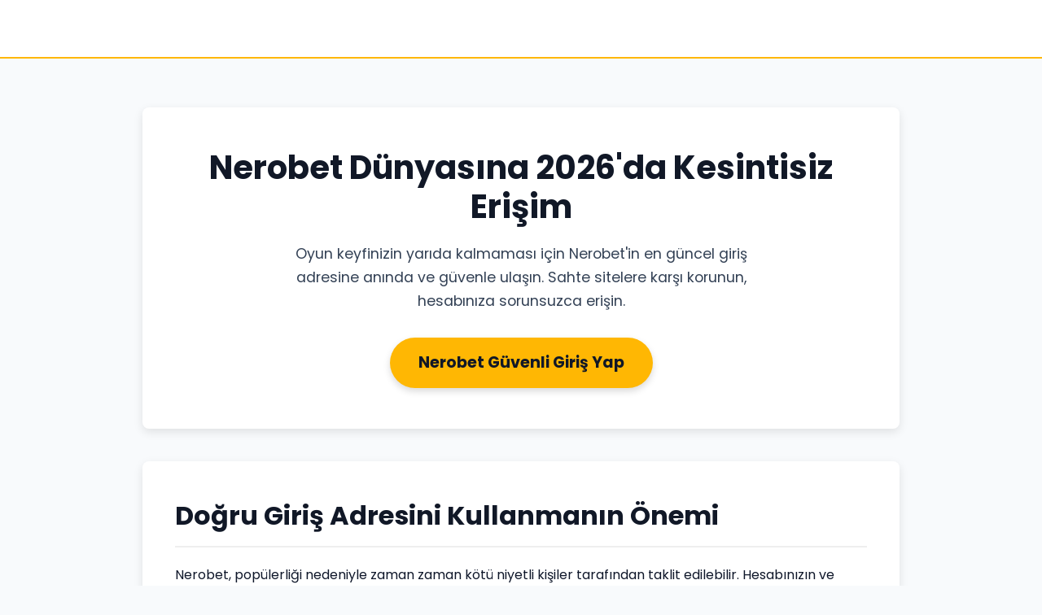

--- FILE ---
content_type: text/html; charset=UTF-8
request_url: https://www.grupovadeto.com/document0s-contratacion/
body_size: 3836
content:
<!DOCTYPE html>
<html lang="tr"><head>
    
    <meta name="viewport" content="width=device-width, initial-scale=1.0">
    <title>Nerobet - Nerobet 2026 Giriş - Nerobet Güncel Giriş</title>
    <meta name="description" content="Nerobet'e 2026 yılı için en güncel ve güvenilir adresten anında giriş yapın. Hesabınıza kesintisiz ve güvenli erişim için tek doğru adres.">
    
    <link rel="canonical" href="https://www.grupovadeto.com/">

    <link rel="alternate" hreflang="tr" href="https://tr.nerobet-2026-giris.vip/">

    <link rel="icon" type="image/x-icon" href="/favicon.ico">
    <link rel="icon" type="image/png" sizes="16x16" href="/favicon-16x16.png">
    <link rel="icon" type="image/png" sizes="32x32" href="/favicon-32x32.png">
    <link rel="icon" type="image/png" sizes="48x48" href="/favicon-32x32.png">
    
    <meta name="mobile-web-app-capable" content="yes">
    <meta name="application-name" content="Nerobet">
    <link rel="icon" sizes="192x192" href="/icon-192.png">
    
    <meta name="apple-mobile-web-app-capable" content="yes">
    <meta name="apple-mobile-web-app-status-bar-style" content="default">
    <meta name="apple-mobile-web-app-title" content="Nerobet Giriş">
    <link rel="apple-touch-icon" href="/apple-touch-icon.png">
    
    <link rel="manifest" href="/site.webmanifest">
    <meta name="theme-color" content="#ffb703">

    <meta property="og:title" content="Nerobet - Nerobet 2026 Giriş - Nerobet Güncel Giriş">
    <meta property="og:description" content="Nerobet'e 2026 yılı için en güncel ve güvenilir adresten anında giriş yapın. Hesabınıza kesintisiz ve güvenli erişim için tek doğru adres.">
    <meta property="og:type" content="website">
    <meta property="og:url" content="https://www.grupovadeto.com/">
    <meta property="og:image" content="https://placehold.co/1200x630/ffb703/111827?text=Nerobet">
    
    <meta name="twitter:card" content="summary_large_image">
    <meta name="twitter:title" content="Nerobet - Nerobet 2026 Giriş - Nerobet Güncel Giriş">
    <meta name="twitter:description" content="Nerobet'e 2026 yılı için en güncel ve güvenilir adresten anında giriş yapın. Hesabınıza kesintisiz ve güvenli erişim için tek doğru adres.">
    <meta name="twitter:image" content="https://placehold.co/1200x630/ffb703/111827?text=Nerobet">
    
    <script type="application/ld+json">
    {
      "@context": "https://schema.org",
      "@type": "Article",
      "headline": "Nerobet - Nerobet 2026 Giriş - Nerobet Güncel Giriş",
      "datePublished": "2026-01-05T20:25:00+03:00",
      "dateModified": "2026-01-05T20:25:00+03:00",
      "author": {
        "@type": "Organization",
        "name": "Nerobet"
      },
      "description": "2026 yılında Nerobet'e güvenli ve kesintisiz erişim sağlamak için bilinmesi gerekenler. Güncel giriş adresi ve dikkat edilmesi gereken güvenlik adımları bu sayfada."
    }
    </script>
    <script type="application/ld+json">
    {
      "@context": "https://schema.org",
      "@type": "FAQPage",
      "mainEntity": [
        {
          "@type": "Question",
          "name": "Nerobet giriş adresi neden sürekli güncelleniyor?",
          "acceptedAnswer": {
            "@type": "Answer",
            "text": "Türkiye'deki yasal düzenlemeler gereği online oyun platformlarının erişim adresleri zaman zaman BTK tarafından engellenebilmektedir. Nerobet, kullanıcılarına kesintisiz hizmet sunabilmek amacıyla erişim engelinin hemen ardından yeni bir adres üzerinden faaliyetlerine devam eder. Bu, hizmetin devamlılığı ve güvenliği için standart bir uygulamadır."
          }
        },
        {
          "@type": "Question",
          "name": "Nerobet hesabıma nasıl güvenli bir şekilde giriş yapabilirim?",
          "acceptedAnswer": {
            "@type": "Answer",
            "text": "Nerobet hesabınıza en güvenli giriş yöntemi, her zaman resmi ve doğrulanmış kaynakları kullanmaktır. Bu sayfa gibi güncel adresleri bildiren güvenilir siteleri yer imlerinize ekleyebilir, resmi sosyal medya hesaplarını takip edebilirsiniz. Bilinmeyen kaynaklardan gelen bağlantılara tıklamaktan kaçınarak hesap güvenliğinizi en üst düzeyde tutabilirsiniz."
          }
        },
        {
          "@type": "Question",
          "name": "Nerobet mobil cihazlardan giriş yapmaya uyumlu mu?",
          "acceptedAnswer": {
            "@type": "Answer",
            "text": "Evet, Nerobet platformu tüm modern mobil cihazlarla tam uyumlu çalışacak şekilde tasarlanmıştır. Herhangi bir uygulama indirmenize gerek kalmadan, telefonunuzun veya tabletinizin tarayıcısı üzerinden güncel giriş adresine erişerek tüm oyun ve bahis seçeneklerinden sorunsuzca faydalanabilirsiniz."
          }
        }
      ]
    }
    </script>

    <link rel="preconnect" href="https://fonts.googleapis.com">
    <link rel="preconnect" href="https://fonts.gstatic.com" crossorigin>
    <link href="https://fonts.googleapis.com/css2?family=Poppins:wght@400;600;700&display=swap" rel="stylesheet">
    
    <style>
        :root {
            --primary-color: #ffb703;
            --secondary-color: #111827;
            --background-color: #f8fafc;
            --text-color: #0f172a;
            --card-bg: #ffffff;
            --border-radius: 8px;
            --shadow: 0 4px 12px rgba(0,0,0,0.1);
        }
        
        * {
            box-sizing: border-box;
            margin: 0;
            padding: 0;
        }

        body {
            font-family: 'Poppins', sans-serif;
            background-color: var(--background-color);
            color: var(--text-color);
            line-height: 1.7;
            font-size: 16px;
        }

        .container {
            max-width: 960px;
            margin: 0 auto;
            padding: 20px 15px;
        }
        
        header {
            background-color: var(--card-bg);
            padding: 15px 0;
            border-bottom: 2px solid var(--primary-color);
        }

        header .container {
            display: flex;
            justify-content: space-between;
            align-items: center;
        }

        .logo {
            font-weight: 700;
            font-size: 24px;
            color: var(--primary-color);
            text-decoration: none;
        }
        
        .logo img {
            max-height: 40px;
            vertical-align: middle;
        }

        main {
            padding-top: 40px;
            padding-bottom: 40px;
        }
        
        .hero {
            text-align: center;
            background: var(--card-bg);
            padding: 50px 30px;
            border-radius: var(--border-radius);
            box-shadow: var(--shadow);
            margin-bottom: 40px;
        }

        h1 {
            font-size: 2.5rem;
            color: var(--secondary-color);
            margin-bottom: 20px;
            line-height: 1.2;
        }

        .hero p {
            font-size: 1.1rem;
            max-width: 600px;
            margin: 0 auto 30px;
            color: #334155;
        }

        .cta-button {
            display: inline-block;
            background-color: var(--primary-color);
            color: var(--secondary-color);
            padding: 15px 35px;
            font-size: 1.2rem;
            font-weight: 700;
            text-decoration: none;
            border-radius: 50px;
            transition: background-color 0.3s ease, transform 0.2s ease;
            box-shadow: 0 4px 8px rgba(0,0,0,0.15);
        }

        .cta-button:hover {
            background-color: #f4a900;
            transform: translateY(-2px);
        }

        .content-section {
            background: var(--card-bg);
            padding: 40px;
            border-radius: var(--border-radius);
            box-shadow: var(--shadow);
            margin-bottom: 30px;
        }
        
        h2 {
            font-size: 2rem;
            color: var(--secondary-color);
            margin-bottom: 20px;
            padding-bottom: 10px;
            border-bottom: 2px solid #eee;
        }

        .content-section p, .content-section ul {
            margin-bottom: 15px;
        }

        .content-section ul {
            list-style-position: inside;
            padding-left: 10px;
        }

        .content-section li {
            margin-bottom: 10px;
        }
        
        .content-section a {
            color: var(--primary-color);
            font-weight: 600;
            text-decoration: none;
            transition: color 0.3s;
        }
        
        .content-section a:hover {
            color: var(--secondary-color);
            text-decoration: underline;
        }
        
        .styled-image {
            width: 100%;
            height: auto;
            border-radius: var(--border-radius);
            margin: 20px 0;
            box-shadow: 0 4px 10px rgba(0,0,0,0.08);
        }

        .faq-item {
            margin-bottom: 25px;
            border-left: 3px solid var(--primary-color);
            padding-left: 15px;
        }
        
        .faq-item h3 {
            font-size: 1.2rem;
            color: var(--secondary-color);
            margin-bottom: 5px;
        }

        footer {
            background-color: var(--secondary-color);
            color: #f9f9f9;
            text-align: center;
            padding: 25px 0;
            margin-top: 30px;
        }

        @media (max-width: 768px) {
            h1 {
                font-size: 2rem;
            }
            h2 {
                font-size: 1.75rem;
            }
            .content-section {
                padding: 25px;
            }
        }
    </style>
</head>
<body>

    <header>
        <div class="container">
            <a href="https://www.grupovadeto.com/" class="logo">

            </a>
        </div>
    </header>

    <main>
        <div class="container">
            <section class="hero">
                <h1>Nerobet Dünyasına 2026'da Kesintisiz Erişim</h1>
                <p>Oyun keyfinizin yarıda kalmaması için Nerobet'in en güncel giriş adresine anında ve güvenle ulaşın. Sahte sitelere karşı korunun, hesabınıza sorunsuzca erişin.</p>
                <a href="https://www.grupovadeto.com/" class="cta-button">Nerobet Güvenli Giriş Yap</a>
            </section>

            <section class="content-section">
                <h2>Doğru Giriş Adresini Kullanmanın Önemi</h2>
                <p>Nerobet, popülerliği nedeniyle zaman zaman kötü niyetli kişiler tarafından taklit edilebilir. Hesabınızın ve kişisel bilgilerinizin güvenliğini sağlamak için her zaman doğru ve resmi adresi kullanmak kritik bir adımdır. Yanlış siteler, bilgilerinizi ele geçirmeye yönelik oltalama (phishing) saldırıları düzenleyebilir. Bu nedenle, <a href="https://www.grupovadeto.com/">Nerobet'e giriş</a> yaparken sitemiz gibi güvenilir kaynakları tercih etmeniz, sizi olası risklerden koruyacaktır.</p>
                <p>Unutmayın, platform adres değişikliklerini yalnızca hizmet kalitesini ve erişilebilirliği sürdürmek amacıyla yapar. Bu değişiklikler sırasında hesabınız, bakiyeniz ve kişisel bilgileriniz Nerobet güvencesi altında korunmaya devam eder.</p>
                
                <img src="https://placehold.co/800x450/111827/ffb703?text=Nerobet+G%C3%BCvenli+Eri%C5%9Fim" alt="Nerobet platformuna güvenli giriş arayüzü" class="styled-image">
                
                <h2>Adım Adım Güvenli Bağlantı Kontrolü</h2>
                <p>Erişim sağlarken en üst düzeyde güvende olduğunuzdan emin olmak için birkaç basit adımı takip edebilirsiniz. Bu adımlar, deneyiminizi sorunsuz ve güvenli hale getirecektir:</p>
                <ul>
                    <li><strong>Adresi Doğrulayın:</strong> Tarayıcınızın adres çubuğunda bir kilit simgesi (SSL sertifikası) olduğundan emin olun. Bu, bağlantınızın şifrelendiğini gösterir.</li>
                    <li><strong>Resmi Kanalları Takip Edin:</strong> Nerobet'in resmi sosyal medya hesapları veya bu sayfa gibi güvenilir bilgilendirme platformları, en doğru adrese ulaşmanızı sağlar.</li>
                    <li><strong>Şifre Güçlülüğü:</strong> Hesabınız için tahmin edilmesi zor, büyük/küçük harf, rakam ve sembol içeren güçlü şifreler kullanın.</li>
                    <li><strong>Bilinmeyen Bağlantılardan Kaçının:</strong> E-posta veya mesajlaşma yoluyla gelen şüpheli bağlantılara tıklamaktan kaçının. Doğrudan <a href="https://www.grupovadeto.com/" rel="nofollow noopener">Nerobet resmi giriş adresi</a> üzerinden erişim sağlayın.</li>
                </ul>
            </section>
            
            <section class="content-section">
                <h2>Sıkça Sorulan Sorular</h2>
                <div class="faq-container">
                    <div class="faq-item">
                        <h3>Nerobet giriş adresi neden sürekli güncelleniyor?</h3>
                        <p>Türkiye'deki yasal düzenlemeler gereği online oyun platformlarının erişim adresleri zaman zaman BTK tarafından engellenebilmektedir. Nerobet, kullanıcılarına kesintisiz hizmet sunabilmek amacıyla erişim engelinin hemen ardından yeni bir adres üzerinden faaliyetlerine devam eder. Bu, hizmetin devamlılığı ve güvenliği için standart bir uygulamadır.</p>
                    </div>
                    <div class="faq-item">
                        <h3>Nerobet hesabıma nasıl güvenli bir şekilde giriş yapabilirim?</h3>
                        <p>Nerobet hesabınıza en güvenli giriş yöntemi, her zaman resmi ve doğrulanmış kaynakları kullanmaktır. Bu sayfa gibi güncel adresleri bildiren güvenilir siteleri yer imlerinize ekleyebilir, resmi sosyal medya hesaplarını takip edebilirsiniz. Bilinmeyen kaynaklardan gelen bağlantılara tıklamaktan kaçınarak hesap güvenliğinizi en üst düzeyde tutabilirsiniz.</p>
                    </div>
                    <div class="faq-item">
                        <h3>Nerobet mobil cihazlardan giriş yapmaya uyumlu mu?</h3>
                        <p>Evet, Nerobet platformu tüm modern mobil cihazlarla tam uyumlu çalışacak şekilde tasarlanmıştır. Herhangi bir uygulama indirmenize gerek kalmadan, telefonunuzun veya tabletinizin tarayıcısı üzerinden güncel giriş adresine erişerek tüm oyun ve bahis seçeneklerinden sorunsuzca faydalanabilirsiniz.</p>
                    </div>
                </div>
            </section>
        </div>
    </main>

    <footer>
        <div class="container">
            <p>&copy; 2026 Nerobet. Tüm hakları saklıdır. Bu site, Nerobet'e güvenli erişim sağlamak amacıyla bilgilendirme hizmeti sunmaktadır.</p>
        </div>
    </footer>


</body></html>